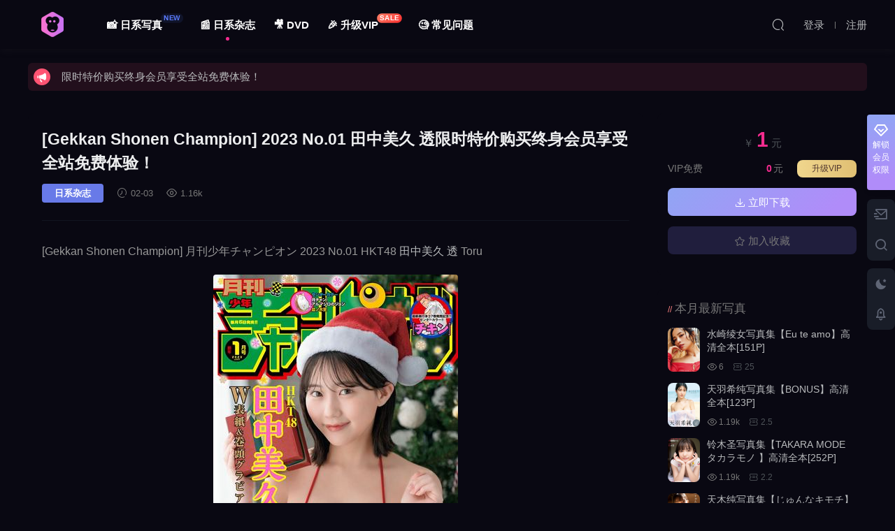

--- FILE ---
content_type: text/html; charset=UTF-8
request_url: https://www.xxtuku.com/12659.html
body_size: 11468
content:
<!DOCTYPE HTML>
<html>
<head>
  <meta charset="UTF-8">
  <meta http-equiv="X-UA-Compatible" content="IE=edge,chrome=1">
  <meta name="viewport" content="width=device-width,minimum-scale=1.0,maximum-scale=1.0,user-scalable=no"/>
  <meta name="apple-mobile-web-app-title" content="猩猩图库">
  <meta http-equiv="Cache-Control" content="no-siteapp">
  <title>[Gekkan Shonen Champion] 2023 No.01 田中美久 透 - 猩猩图库</title>
  <meta name="keywords" content="田中美久,透,日系杂志">
<meta name="description" content="[Gekkan Shonen Champion] 月刊少年チャンピオン 2023 No.01 HKT48 田中美久 透 Toru   百度网盘下载：">
  <link rel="shortcut icon" href="https://www.xxtuku.com/wp-content/uploads/img/favicon.ico">
  <meta name='robots' content='max-image-preview:large' />
<link rel='dns-prefetch' href='//cdn.staticfile.org' />
<link rel='stylesheet' id='classic-theme-styles-css' href='https://www.xxtuku.com/wp-includes/css/classic-themes.min.css?ver=6.2.2' type='text/css' media='all' />
<link rel='stylesheet' id='modown-libs-css' href='https://www.xxtuku.com/wp-content/themes/xxtuku/static/css/libs.css?ver=8.12' type='text/css' media='screen' />
<link rel='stylesheet' id='dripicons-css' href='//cdn.staticfile.org/dripicons/2.0.0/webfont.min.css?ver=2.0.0' type='text/css' media='screen' />
<link rel='stylesheet' id='modown-font-css' href='https://www.xxtuku.com/wp-content/themes/xxtuku/static/css/iconfont.css?ver=8.12' type='text/css' media='screen' />
<link rel='stylesheet' id='modown-base-css' href='https://www.xxtuku.com/wp-content/themes/xxtuku/static/css/base.css?ver=8.12' type='text/css' media='screen' />
<link rel='stylesheet' id='modown-style-css' href='https://www.xxtuku.com/wp-content/themes/xxtuku/style.css?ver=8.12' type='text/css' media='screen' />
<script type='text/javascript' src='https://www.xxtuku.com/wp-includes/js/jquery/jquery.min.js?ver=3.6.4' id='jquery-core-js'></script>
<script type='text/javascript' src='https://www.xxtuku.com/wp-includes/js/jquery/jquery-migrate.min.js?ver=3.4.0' id='jquery-migrate-js'></script>
<link rel="canonical" href="https://www.xxtuku.com/12659.html" />
	<style id="erphpdown-custom">.erphpdown-default, .erphpdown-see{padding: 15px 25px !important;border: none !important;background: #f5f5f5;}.erphpdown-default > legend{display: none !important;}.erphpdown-default .erphpdown-child{border: none !important;background: #e8e8e8;padding: 25px 15px 15px !important;margin: 10px 0 !important;}.erphpdown-default .erphpdown-child > legend{position: absolute;top: 0;background: #d4d4d4;color: #444;padding: 0 8px !important}</style>
	<script>window._ERPHPDOWN = {"uri":"https://www.xxtuku.com/wp-content/plugins/erphpdown", "payment": "1", "wppay": "link", "author": "mobantu"}</script>
    <script>window._MBT = {uri: 'https://www.xxtuku.com/wp-content/themes/xxtuku', child: 'https://www.xxtuku.com/wp-content/themes/xxtuku', urc: 'https://www.xxtuku.com/wp-content/themes/xxtuku', uru: 'https://www.xxtuku.com/wp-content/themes/xxtuku', url:'https://www.xxtuku.com', urg: 'https://www.xxtuku.com/wp-content/themes/xxtuku', url:'https://www.xxtuku.com',usr: 'https://www.xxtuku.com/user', roll: [], admin_ajax: 'https://www.xxtuku.com/wp-admin/admin-ajax.php', erphpdown: 'https://www.xxtuku.com/wp-content/plugins/erphpdown/', image: '1.3754', hanimated: '0', fancybox: '1', anchor: '1'}</script>
  <style>
  .cat-nav li.current-menu-item a:after, .pagination ul > .active > a,.pagination ul > .active > span, .mocat h2:after,.mocat h2:after,.pagemenu li.current_page_item a,.home-blogs h2 span:after,.home-authors h2 span:after,.vip-content h2 span:after,.vip-why h2 span:after,.pagination ul > .active > a,.pagination ul > .active > span,.charge .charge-header h1 span,.widget-erphpdown .price i, .erphpdown .erphpdown-buy, .erphpdown .erphp-login-must, .erphpdown-box .erphpdown-down,.erphpdown-box .erphpdown-buy, .article-content .erphpdown-content-vip .erphpdown-buy, .article-content .erphpdown-content-vip .erphpdown-see-btn, .article-content .erphpdown-content-vip .erphp-login-must, .home-blogs .more a, .more-all a, .tagslist li .name:hover, .tagslist li:hover .name, .vip-why .items .item span,.widget_search input[type='submit'], .tougao-item .tougao-btn,.layui-layer-btn .layui-layer-btn0, .mocats .moli ul li:first-child > i,.mocats .moli ul li:nth-child(2) > i,.mocats .moli ul li:nth-child(3) > i, .mocat .cfilter li a.active:after, .mocat .child li a.active:after, .mocats .moli .moli-header, .woocommerce #respond input#submit.alt, .woocommerce a.button.alt, .woocommerce button.button.alt, .woocommerce input.button.alt, .erphpdown-tuan-process .line span, .nav-main> li.current-menu-item > a:after, .nav-main> li.current-menu-parent > a:after, .nav-main> li.current_page_item > a:after, .nav-main> li.current-post-ancestor > a:after, .nav-main> li.current-menu-ancestor > a:after, .nav-main> li.current-category-ancestor > a:after, .grids .audio .down, .article-paging .post-page-numbers.current,.home-widgets .hf-widget .hf-tags a:hover,.home-widgets .hf-widget .hf-tags a.active,.home-widgets .hf-widget-hot-cats .modown-scroll-h li a:hover .icon, .article-content #anspress .ap-list-head .ap-btn-ask, .usercheck, .rollbar .qq-li, .nav-right .nav-notice .header__notify, .erphpad-radios-buy .erphpad-pay-loader, .erphpad-edit-btn .erphpad-update-loader, .erphpad-show .erphpad-buy-loader, .erphp-task-metas .task-process span.active:before, .erphp-task-metas .task-process span.active:after, .task-bid-form .bid-btn, .filter-task a.active, .tasks-title .erphp-task-new{background-color:#f32b8e !important;}
   .widget-erphpdown .erphpdown-title{background:#f32b8e1a;}
   a:hover, body.night a:hover, body.home .header:not(.scrolled) .nav-main > li > a:hover, body.home .header:not(.scrolled) .nav-right > li > a:hover, .nav-main > li > a:hover, .nav-right a:hover, .nav-main .sub-menu a:hover, .nav-right .sub-menu a:hover,body.night .nav-main .sub-menu a:hover,body.night .nav-right .sub-menu li.item a:hover, .banner a:hover, .cat-nav li.current-menu-item a, .grids .grid h3 a:hover,body.night .grids .grid h3 a:hover, body.night .lists .grid h3 a:hover, body.night .lists .list h3 a:hover, body.night .home-blogs ul li h3 a:hover, .widget-tags .items a:hover, .sign-trans a, .form-policy a, .widget-erphpdown .custom-metas .meta a, .charge .charge-header h1, .charge .charge-header .item .color, .erphpdown .erphpdown-price, .article-content .erphpdown-content-vip .erphpdown-price, .comments-title small,.archives h3,.readers a:hover,.usermenu li.active i, .rollbar a.fullscreen.active, .mocat .cfilter li a.active, .mocat .child li a.active, .article-content .gallery-login a, .erphpdown .erphpdown-title, .sidebar .widget h3 .icon, .single-related .related-title .icon, .comments-title .icon, .article-content .erphpdown-content-vip > legend, .erphpdown > legend, .erphpdown-box > legend, .article-content .erphpdown-content-vip2, .nav-right .nav-cart span, .tougao-title .icon,.home-widgets .hf-widget .hf-widget-title>i,.home-widgets .hf-widget .hf-widget-title .pages .prev:hover,.home-widgets .hf-widget .hf-widget-title .pages .next:hover,.home-widgets .hf-widget-4 .hf-widget-content a:hover,.home-widgets .hf-widget-4 .hf-widget-content em,.home-widgets .hf-widget-1 .hf-widget-content a:hover,.home-widgets .hf-widget-hot-cats .hf-widget-content .icon, .article-content #anspress .ap-filter-toggle, .widget-erphpdown .vip-text .pri b, .widget-erphpdown .erphpdown-title, .user-postnav a.active, .erphpdown-box .erphpdown-title,body.night .topic-list .topic-item a:hover, .home-anchor-nav li.current a, .erphp-task-metas .task-price-box .task-price,.task-bids .bids-list .bid-item .bid-user .qq{color:#f32b8e;}
   .article-act .article-zan.active, .article-act .article-shang,.filter-item.filter-item-order .filter a:hover, .authors .author-item .posts a:hover, .nav-right .nav-notice .noread a{color:#f32b8e !important;}
   .erphpdown-box, .erphpdown, .article-content .erphpdown-content-vip, .btn-primary,.grids .grid .cat:after,.lists .list .cat:after,.mocat .lists .grid .cat:after,.layui-layer-btn .layui-layer-btn0, .article-content h3, .erphpad-show{border-color:#f32b8e !important;}
   .nav-right .nav-notice .noread .notify__icon svg{fill:#f32b8e;}    .grids .grid .img{height: 392px;}
    .widget-postlist .hasimg li{padding-left: calc(45.803571428571px + 10px);}
    .widget-postlist .hasimg li .img{width:45.803571428571px;}
    @media (max-width: 1230px){
      .grids .grid .img{height: 319.78947368421px;}
    }
    @media (max-width: 1024px){
      .grids .grid .img{height: 392px;}
    }
    @media (max-width: 925px){
      .grids .grid .img{height: 319.78947368421px;}
    }
    @media (max-width: 768px){
      .grids .grid .img{height: 392px;}
    }
    @media (max-width: 620px){
      .grids .grid .img{height: 319.78947368421px;}
    }
    @media (max-width: 480px){
      .grids .grid .img{height: 247.57894736842px;}
    }
      @media (max-width: 768px){
    .nav-right .nav-search{display: none;}
    .nav-right > li:last-child{padding-right: 0 !important;}
    .logo{position: absolute;left: calc(50% - 30px);}
  }
  .logo{width:70px;}@media (max-width: 1024px){.logo, .logo a {width: 60px;height: 60px;}}.footer{background-color: #ffffff}.footer-widget{width:calc(21% - 20px);}@media (max-width: 768px){.footer-widget{width:calc(50% - 20px);margin-bottom:25px}
  .footer-widget:first-child{width:calc(100% - 20px);padding-right: 0}
  .footer-widget:last-child{width:calc(100% - 20px);padding-left: 0;margin-bottom: 0}}.footer-fixed-nav a{width: 20%}::-webkit-scrollbar-thumb {background-color: rgb(99 98 98 / 70%);}@media (max-width: 768px){.nav-right .nav-vip{display: none;}.sitetips-default{bottom:100px;}
        .aside-container{display: none;}.footer-widgets{display: none;}}@media (max-width:480px){}</style></head>
<body class="post-template-default single single-post postid-12659 single-format-standard night">
<header class="header">
  <div class="container clearfix">
        <ul class="nav-left">
      <li class="nav-button"><a href="javascript:;" class="nav-loader"><i class="icon icon-menu"></i></a></li>
      <li class="nav-search"><a href="javascript:;" class="search-loader" title="搜索"><i class="icon icon-search"></i></a></li>
    </ul>
        <div class="logo">      <a style="background-image:url(https://www.xxtuku.com/cdn/images/theme/1newlogo70.png)" href="https://www.xxtuku.com" title="猩猩图库">猩猩图库</a>
      </a></div>
    <ul class="nav-main">
      <li id="menu-item-12413" class="menu-item menu-item-type-taxonomy menu-item-object-category menu-item-12413"><a href="https://www.xxtuku.com/idol">📸 日系写真<badge class="c-blue-2">NEW</badge></a></li>
<li id="menu-item-12870" class="menu-item menu-item-type-taxonomy menu-item-object-category current-post-ancestor current-menu-parent current-post-parent menu-item-12870"><a href="https://www.xxtuku.com/magazine">📰 日系杂志</a></li>
<li id="menu-item-18751" class="menu-item menu-item-type-taxonomy menu-item-object-category menu-item-18751"><a href="https://www.xxtuku.com/dvd">🎥 DVD</a></li>
<li id="menu-item-28" class="menu-item menu-item-type-post_type menu-item-object-page menu-item-28"><a href="https://www.xxtuku.com/vip">🎉 升级VIP<badge class="jb-red">SALE</badge></a></li>
<li id="menu-item-27" class="menu-item menu-item-type-post_type menu-item-object-page menu-item-27"><a href="https://www.xxtuku.com/qa_word">🧐 常见问题</a></li>
    </ul>
        <ul class="nav-right">
                                      <li class="nav-search">
        <a href="javascript:;" class="search-loader" title="搜索"><i class="icon icon-search"></i></a>
      </li>
            <li class="nav-login no"><a href="https://www.xxtuku.com/login" class="signin-loader" rel="nofollow"><i class="icon icon-user"></i><span>登录</span></a><b class="nav-line"></b><a href="https://www.xxtuku.com/login?action=register" class="signup-loader" rel="nofollow"><span>注册</span></a></li>
                </ul>
  </div>
</header>
<div class="search-wrap">
  <div class="container">
    <form action="https://www.xxtuku.com/" class="search-form" method="get">
            <input autocomplete="off" class="search-input" name="s" placeholder="输入偶像名字回车，如搜不到就缩短名字" type="text">
      <i class="icon icon-close"></i>
      <input type="hidden" name="cat" class="search-cat-val">
          </form>
  </div>
</div>
    <script src="https://www.xxtuku.com/wp-content/themes/xxtuku/static/js/swiper.min.js"></script>
    <script>
        document.addEventListener("DOMContentLoaded", function () {
            var noticeSwiper = new Swiper('.gundong-container', {
                direction: 'vertical', // 垂直滚动
                loop: true, // 无限循环
                autoplay: {
                    delay: 4000, // 滚动间隔时间，单位为毫秒
                },
            });
        });
    </script>
    <div class="container" style="top: 20px;">
        <div class="gundong-container">
            <div class="swiper-wrapper">
                <div class="gundong-slide swiper-slide">
                    <div class="icon-circle">
                        <i class="icon icon-horn" style="color: #fff;"></i>
                    </div>
                    <a href="/vip">限时特价购买终身会员享受全站免费体验！</a>                </div>

                <div class="gundong-slide swiper-slide">
                    <div class="icon-circle">
                        <i class="icon icon-horn" style="color: #fff;"></i>
                    </div>
                    <a href="/vip">限时特价购买终身会员享受全站免费体验！</a>                </div>
            </div>
        </div>
    </div>
<div class="main">
		<div class="container clearfix">
								<div class="content-wrap">
	    	<div class="content">
	    			    			    			    			    		<article class="single-content">
		    		<div class="article-header">    <h1 class="article-title">
      <a href="https://www.xxtuku.com/12659.html">[Gekkan Shonen Champion] 2023 No.01 田中美久 透<span>限时特价购买终身会员享受全站免费体验！</span></a>
    </h1>

	<div class="article-meta">
	    <span class="item post-top-fenlei"><a href="https://www.xxtuku.com/magazine">日系杂志</a></span>				<span class="item"><i class="icon icon-time"></i> 02-03</span>
		<span class="item"><i class="icon icon-eye"></i> 1.16k</span>					</div>
</div>		    		<div class="article-content clearfix">
		    					    					    					    			<p>[Gekkan Shonen Champion] 月刊少年チャンピオン 2023 No.01 HKT48 <a href="https://www.xxtuku.com/tag/tian-zhong-mei-jiu" title="查看所有文章关于 田中美久"target="_blank">田中美久</a> <a href="https://www.xxtuku.com/tag/tou" title="查看所有文章关于 透"target="_blank">透</a> Toru</p>
<p><img decoding="async" src="//www.xxtuku.com/wp-content/uploads/2023/02/20230202221535-63dc3607a9b11.jpg" class="aligncenter"></p>
</p>
<h3 >百度网盘下载：</h3>
<fieldset class="erphpdown erphpdown-default" id="erphpdown"><legend>资源下载</legend>此资源下载价格为<span class="erphpdown-price">1</span>元，VIP免费，请先<a href="https://www.xxtuku.com/login" target="_blank" class="erphp-login-must">登录</a></fieldset>		    					    			<style>.erphpdown-box, .erphpdown-box + .article-custom-metas{display:block;}</style><div id="xiazai" class="erphpdown-box"><span class="erphpdown-title">资源下载</span><div class="erphpdown-con clearfix"><div class="erphpdown-price">价格：<span><i>￥</i><b>1</b></span> 元</div><div class="erphpdown-cart"><div class="vip"><i class="icon icon-crown">  </i>VIP免费</div><a href="javascript:;" class="down signin-loader">请先登录</a></div></div></div>
		            </div>
		    			<div class="article-act">
						<a href="javascript:;" class="article-collect signin-loader" title="收藏"><i class="icon icon-star"></i> <span>0</span></a>
							<a href="javascript:;" class="article-zan" data-id="12659" title="赞"><i class="icon icon-zan"></i> <span>0</span></a>
		</div>
		            <div class="article-tags"><a href="https://www.xxtuku.com/tag/tian-zhong-mei-jiu" rel="tag">田中美久</a><a href="https://www.xxtuku.com/tag/tou" rel="tag">透</a></div>						            </article>
	            	            <div class="single-comment">
	<h3 class="comments-title" id="comments">
		<b>留言（0条）</b>
	</h3>
	<div id="respond" class="comments-respond no_webshot">
				<div class="comment-signarea">
			<h3 class="text-muted"> <a href="javascript:;" class="signin-loader">登录</a>后即可留言，欢迎讨论该写真或分享心得。</h3>
		</div>
			</div>
	</div>



	            	            	            <div class="single-related"><h3 class="related-title"> 猜你喜欢<a class="article-meta float-right d-flex"  href="https://www.xxtuku.com/tag/tian-zhong-mei-jiu">更多田中美久写真 →</a></h3><div class="grids relateds clearfix"><div class="post grid"  data-id="26548">
    <div class="img">
        <a href="https://www.xxtuku.com/26548.html" title="田中美久写真集【キミの街まで】高清全本[133P]" target="" rel="bookmark">
        <img src="https://www.xxtuku.com/wp-content/themes/xxtuku/static/img/thumbnail.svg" data-src="https://www.xxtuku.com/wp-content/uploads/2025/02/20250220224557-1-26548.jpg" class="thumb" alt="田中美久写真集【キミの街まで】高清全本[133P]">
                </a>
    </div>
        <h3 itemprop="name headline"><a itemprop="url" rel="bookmark" href="https://www.xxtuku.com/26548.html" title="田中美久写真集【キミの街まで】高清全本[133P]" target="">田中美久写真集【キミの街まで】高清全本[133P]</a></h3>

    
        <div class="grid-meta">
                <span class="time"><i class="icon icon-time"></i> 02-20</span>        
        「  清晰度：1500*2500 / 大小：65M 」                <span class="price"></span>            </div>
    
    
    </div><div class="post grid"  data-id="26264">
    <div class="img">
        <a href="https://www.xxtuku.com/26264.html" title="田中美久写真集【美らなキミと、久々のTRIP】高清全本[34P]" target="" rel="bookmark">
        <img src="https://www.xxtuku.com/wp-content/themes/xxtuku/static/img/thumbnail.svg" data-src="https://www.xxtuku.com/wp-content/uploads/2025/01/20250128235919-1-26270.jpg" class="thumb" alt="田中美久写真集【美らなキミと、久々のTRIP】高清全本[34P]">
                </a>
    </div>
        <h3 itemprop="name headline"><a itemprop="url" rel="bookmark" href="https://www.xxtuku.com/26264.html" title="田中美久写真集【美らなキミと、久々のTRIP】高清全本[34P]" target="">田中美久写真集【美らなキミと、久々のTRIP】高清全本[34P]</a></h3>

    
        <div class="grid-meta">
                <span class="time"><i class="icon icon-time"></i> 01-29</span>        
                        <span class="price"></span>            </div>
    
    
    </div><div class="post grid"  data-id="26245">
    <div class="img">
        <a href="https://www.xxtuku.com/26245.html" title="田中美久写真集【MIKU TANAKA SS】高清全本[74P]" target="" rel="bookmark">
        <img src="https://www.xxtuku.com/wp-content/themes/xxtuku/static/img/thumbnail.svg" data-src="https://www.xxtuku.com/wp-content/uploads/2025/01/20250126094457-1-26244.jpg" class="thumb" alt="田中美久写真集【MIKU TANAKA SS】高清全本[74P]">
                </a>
    </div>
        <h3 itemprop="name headline"><a itemprop="url" rel="bookmark" href="https://www.xxtuku.com/26245.html" title="田中美久写真集【MIKU TANAKA SS】高清全本[74P]" target="">田中美久写真集【MIKU TANAKA SS】高清全本[74P]</a></h3>

    
        <div class="grid-meta">
                <span class="time"><i class="icon icon-time"></i> 01-25</span>        
        「  清晰度：1400*2000 / 大小：108M 」                <span class="price"></span>            </div>
    
    
    </div><div class="post grid"  data-id="26227">
    <div class="img">
        <a href="https://www.xxtuku.com/26227.html" title="田中美久写真集【MIKU TANAKA AW】高清全本[78P]" target="" rel="bookmark">
        <img src="https://www.xxtuku.com/wp-content/themes/xxtuku/static/img/thumbnail.svg" data-src="https://www.xxtuku.com/wp-content/uploads/2025/01/20250125205831-1-26227.jpg" class="thumb" alt="田中美久写真集【MIKU TANAKA AW】高清全本[78P]">
                </a>
    </div>
        <h3 itemprop="name headline"><a itemprop="url" rel="bookmark" href="https://www.xxtuku.com/26227.html" title="田中美久写真集【MIKU TANAKA AW】高清全本[78P]" target="">田中美久写真集【MIKU TANAKA AW】高清全本[78P]</a></h3>

    
        <div class="grid-meta">
                <span class="time"><i class="icon icon-time"></i> 01-24</span>        
        「  清晰度：1400*2000 / 大小：107M 」                <span class="price"></span>            </div>
    
    
    </div><div class="post grid"  data-id="25975">
    <div class="img">
        <a href="https://www.xxtuku.com/25975.html" title="田中美久写真集【きみは、うつくしい。】高清全本[134P]" target="" rel="bookmark">
        <img src="https://www.xxtuku.com/wp-content/themes/xxtuku/static/img/thumbnail.svg" data-src="https://www.xxtuku.com/wp-content/uploads/2024/12/20241218233614-1-25975.jpg" class="thumb" alt="田中美久写真集【きみは、うつくしい。】高清全本[134P]">
                </a>
    </div>
        <h3 itemprop="name headline"><a itemprop="url" rel="bookmark" href="https://www.xxtuku.com/25975.html" title="田中美久写真集【きみは、うつくしい。】高清全本[134P]" target="">田中美久写真集【きみは、うつくしい。】高清全本[134P]</a></h3>

    
        <div class="grid-meta">
                <span class="time"><i class="icon icon-time"></i> 12-18</span>        
        「  清晰度：1400*1900 / 大小：71M 」                <span class="price"></span>            </div>
    
    
    </div><div class="post grid"  data-id="25928">
    <div class="img">
        <a href="https://www.xxtuku.com/25928.html" title="田中美久写真集【いっしょに旅して。】高清全本[118P]" target="" rel="bookmark">
        <img src="https://www.xxtuku.com/wp-content/themes/xxtuku/static/img/thumbnail.svg" data-src="https://www.xxtuku.com/wp-content/uploads/2024/12/20241212002437-1-25928.jpg" class="thumb" alt="田中美久写真集【いっしょに旅して。】高清全本[118P]">
                </a>
    </div>
        <h3 itemprop="name headline"><a itemprop="url" rel="bookmark" href="https://www.xxtuku.com/25928.html" title="田中美久写真集【いっしょに旅して。】高清全本[118P]" target="">田中美久写真集【いっしょに旅して。】高清全本[118P]</a></h3>

    
        <div class="grid-meta">
                <span class="time"><i class="icon icon-time"></i> 12-11</span>        
        「  清晰度：1300*1900 / 大小：42M 」                <span class="price"></span>            </div>
    
    
    </div></div><script>var relateImgWidth = jQuery(".single-related .grids .grid .img").width();jQuery(".single-related .grids .grid .img").height(relateImgWidth*1.3754);</script></div>
	    	</div>
	    </div>
		<aside class="sidebar">
	<div class="theiaStickySidebar">
	<div class="widget widget-erphpdown"><div class="item price">￥ <span>1</span> 元</div><div class="item vip vip-text"><div class="vit"><span class="tit">VIP免费</span><a href="https://www.xxtuku.com/vip" target="_blank" class="erphpdown-vip-btn signin-loader">升级VIP</a><span class="pri"><b>0</b>元</span></div></div><a href="javascript:;" class="down signin-loader"><i class="icon icon-download"></i> 立即下载</a><div class="demos"><a href="javascript:;" class="demo-item signin-loader"><i class="icon icon-star"></i> 加入收藏</a></div></div>
	<div class="widget widget-postlist"><h3> 本月最新写真</h3><ul class="clearfix hasimg">        <li>
                    <a href="https://www.xxtuku.com/28681.html" title="水崎绫女写真集【Eu te amo】高清全本[151P]" target="" rel="bookmark" class="img">
		    <img src="https://www.xxtuku.com/wp-content/uploads/2026/01/20260127225055-1-28687.jpg" class="thumb" alt="水崎绫女写真集【Eu te amo】高清全本[151P]">
		  </a>
		  		            <h4><a href="https://www.xxtuku.com/28681.html" target="" title="水崎绫女写真集【Eu te amo】高清全本[151P]">水崎绫女写真集【Eu te amo】高清全本[151P]</a></h4>
          <p class="meta">
          	<span class="time">8小时前</span>          	<span class="views"><i class="icon icon-eye"></i> 6</span>          	<span class="price"><span class="fee"><i class="icon icon-ticket"></i> 25</span></span>          </p>
                  </li>
		        <li>
                    <a href="https://www.xxtuku.com/28679.html" title="天羽希纯写真集【BONUS】高清全本[123P]" target="" rel="bookmark" class="img">
		    <img src="https://www.xxtuku.com/wp-content/uploads/2026/01/20260126010452-1-28679.jpg" class="thumb" alt="天羽希纯写真集【BONUS】高清全本[123P]">
		  </a>
		  		            <h4><a href="https://www.xxtuku.com/28679.html" target="" title="天羽希纯写真集【BONUS】高清全本[123P]">天羽希纯写真集【BONUS】高清全本[123P]</a></h4>
          <p class="meta">
          	<span class="time">2天前</span>          	<span class="views"><i class="icon icon-eye"></i> 1.19k</span>          	<span class="price"><span class="fee"><i class="icon icon-ticket"></i> 2.5</span></span>          </p>
                  </li>
		        <li>
                    <a href="https://www.xxtuku.com/28671.html" title="铃木圣写真集【TAKARA MODE タカラモノ 】高清全本[252P]" target="" rel="bookmark" class="img">
		    <img src="https://www.xxtuku.com/wp-content/uploads/2026/01/20260124234447-1-28671.jpg" class="thumb" alt="铃木圣写真集【TAKARA MODE タカラモノ 】高清全本[252P]">
		  </a>
		  		            <h4><a href="https://www.xxtuku.com/28671.html" target="" title="铃木圣写真集【TAKARA MODE タカラモノ 】高清全本[252P]">铃木圣写真集【TAKARA MODE タカラモノ 】高清全本[252P]</a></h4>
          <p class="meta">
          	<span class="time">3天前</span>          	<span class="views"><i class="icon icon-eye"></i> 1.19k</span>          	<span class="price"><span class="fee"><i class="icon icon-ticket"></i> 2.2</span></span>          </p>
                  </li>
		        <li>
                    <a href="https://www.xxtuku.com/28663.html" title="天木纯写真集【じゅんなキモチ】高清全本[117P]" target="" rel="bookmark" class="img">
		    <img src="https://www.xxtuku.com/wp-content/uploads/2026/01/20260124001248-1-28663.jpg" class="thumb" alt="天木纯写真集【じゅんなキモチ】高清全本[117P]">
		  </a>
		  		            <h4><a href="https://www.xxtuku.com/28663.html" target="" title="天木纯写真集【じゅんなキモチ】高清全本[117P]">天木纯写真集【じゅんなキモチ】高清全本[117P]</a></h4>
          <p class="meta">
          	<span class="time">4天前</span>          	<span class="views"><i class="icon icon-eye"></i> 1.2k</span>          	<span class="price"><span class="fee"><i class="icon icon-ticket"></i> 2.2</span></span>          </p>
                  </li>
		        <li>
                    <a href="https://www.xxtuku.com/28655.html" title="前田佳织里写真集【おとなのかおり】高清全本[154P]" target="" rel="bookmark" class="img">
		    <img src="https://www.xxtuku.com/wp-content/uploads/2026/01/20260122182320-1-28655.jpg" class="thumb" alt="前田佳织里写真集【おとなのかおり】高清全本[154P]">
		  </a>
		  		            <h4><a href="https://www.xxtuku.com/28655.html" target="" title="前田佳织里写真集【おとなのかおり】高清全本[154P]">前田佳织里写真集【おとなのかおり】高清全本[154P]</a></h4>
          <p class="meta">
          	<span class="time">6天前</span>          	<span class="views"><i class="icon icon-eye"></i> 1.2k</span>          	<span class="price"><span class="fee"><i class="icon icon-ticket"></i> 3.0</span></span>          </p>
                  </li>
		        <li>
                    <a href="https://www.xxtuku.com/28647.html" title="高鹤桃羽写真集【Summer breeze】高清全本[77P]" target="" rel="bookmark" class="img">
		    <img src="https://www.xxtuku.com/wp-content/uploads/2026/01/20260121194007-1-28647.jpg" class="thumb" alt="高鹤桃羽写真集【Summer breeze】高清全本[77P]">
		  </a>
		  		            <h4><a href="https://www.xxtuku.com/28647.html" target="" title="高鹤桃羽写真集【Summer breeze】高清全本[77P]">高鹤桃羽写真集【Summer breeze】高清全本[77P]</a></h4>
          <p class="meta">
          	<span class="time">6天前</span>          	<span class="views"><i class="icon icon-eye"></i> 1.2k</span>          	<span class="price"><span class="fee"><i class="icon icon-ticket"></i> 2.5</span></span>          </p>
                  </li>
		        <li>
                    <a href="https://www.xxtuku.com/28639.html" title="澄田绫乃写真集【注意!魔性の女神】高清全本[98P/1V]" target="" rel="bookmark" class="img">
		    <img src="https://www.xxtuku.com/wp-content/uploads/2026/01/20260111132646-1-28639.jpg" class="thumb" alt="澄田绫乃写真集【注意!魔性の女神】高清全本[98P/1V]">
		  </a>
		  		            <h4><a href="https://www.xxtuku.com/28639.html" target="" title="澄田绫乃写真集【注意!魔性の女神】高清全本[98P/1V]">澄田绫乃写真集【注意!魔性の女神】高清全本[98P/1V]</a></h4>
          <p class="meta">
          	<span class="time">2周前</span>          	<span class="views"><i class="icon icon-eye"></i> 1.23k</span>          	<span class="price"><span class="fee"><i class="icon icon-ticket"></i> 2.2</span></span>          </p>
                  </li>
		        <li>
                    <a href="https://www.xxtuku.com/28631.html" title="高鹤桃羽写真集【A to Z】高清全本[143P]" target="" rel="bookmark" class="img">
		    <img src="https://www.xxtuku.com/wp-content/uploads/2026/01/20260107092200-1-28631.jpg" class="thumb" alt="高鹤桃羽写真集【A to Z】高清全本[143P]">
		  </a>
		  		            <h4><a href="https://www.xxtuku.com/28631.html" target="" title="高鹤桃羽写真集【A to Z】高清全本[143P]">高鹤桃羽写真集【A to Z】高清全本[143P]</a></h4>
          <p class="meta">
          	<span class="time">3周前</span>          	<span class="views"><i class="icon icon-eye"></i> 1.22k</span>          	<span class="price"><span class="fee"><i class="icon icon-ticket"></i> 2.2</span></span>          </p>
                  </li>
		</ul></div><div class="widget widget-postlist"><h3> 猜你喜欢</h3><ul class="clearfix hasimg">        <li>
                    <a href="https://www.xxtuku.com/2654.html" title="武田玲奈写真集《二十岁のピュアセクシー》高清全本[69P]" target="" rel="bookmark" class="img">
		    <img src="https://www.xxtuku.com/wp-content/uploads/2023/01/20230109205406-63bc7eee1cc10.jpg" class="thumb" alt="武田玲奈写真集《二十岁のピュアセクシー》高清全本[69P]">
		  </a>
		  		            <h4><a href="https://www.xxtuku.com/2654.html" target="" title="武田玲奈写真集《二十岁のピュアセクシー》高清全本[69P]">武田玲奈写真集《二十岁のピュアセクシー》高清全本[69P]</a></h4>
          <p class="meta">
          	<span class="time">07-30</span>          	<span class="views"><i class="icon icon-eye"></i> 1.96k</span>          	<span class="price"><span class="fee"><i class="icon icon-ticket"></i> 0.7</span></span>          </p>
                  </li>
		        <li>
                    <a href="https://www.xxtuku.com/2379.html" title="石原里美写真集《16岁 至上の原石》高清全本[121P]" target="" rel="bookmark" class="img">
		    <img src="https://www.xxtuku.com/wp-content/uploads/2023/01/20230109020234-63bb75ba8a29e.jpg" class="thumb" alt="石原里美写真集《16岁 至上の原石》高清全本[121P]">
		  </a>
		  		            <h4><a href="https://www.xxtuku.com/2379.html" target="" title="石原里美写真集《16岁 至上の原石》高清全本[121P]">石原里美写真集《16岁 至上の原石》高清全本[121P]</a></h4>
          <p class="meta">
          	<span class="time">07-23</span>          	<span class="views"><i class="icon icon-eye"></i> 1.79k</span>          	<span class="price"><span class="fee"><i class="icon icon-ticket"></i> 1.2</span></span>          </p>
                  </li>
		        <li>
                    <a href="https://www.xxtuku.com/6064.html" title="渡边美优纪写真集《美優紀です。》高清全本[152P/1.5G]" target="" rel="bookmark" class="img">
		    <img src="https://www.xxtuku.com/wp-content/uploads/2023/01/20230110072951-63bd13ef2f6e5.jpg" class="thumb" alt="渡边美优纪写真集《美優紀です。》高清全本[152P/1.5G]">
		  </a>
		  		            <h4><a href="https://www.xxtuku.com/6064.html" target="" title="渡边美优纪写真集《美優紀です。》高清全本[152P/1.5G]">渡边美优纪写真集《美優紀です。》高清全本[152P/1.5G]</a></h4>
          <p class="meta">
          	<span class="time">07-31</span>          	<span class="views"><i class="icon icon-eye"></i> 1.99k</span>          	<span class="price"><span class="fee"><i class="icon icon-ticket"></i> 2.5</span></span>          </p>
                  </li>
		        <li>
                    <a href="https://www.xxtuku.com/6957.html" title="Fuwafuwa写真集《Fuwafuwa desu》高清全本[98P]" target="" rel="bookmark" class="img">
		    <img src="https://www.xxtuku.com/wp-content/uploads/2023/01/20230110084732-63bd2624854ce.jpg" class="thumb" alt="Fuwafuwa写真集《Fuwafuwa desu》高清全本[98P]">
		  </a>
		  		            <h4><a href="https://www.xxtuku.com/6957.html" target="" title="Fuwafuwa写真集《Fuwafuwa desu》高清全本[98P]">Fuwafuwa写真集《Fuwafuwa desu》高清全本[98P]</a></h4>
          <p class="meta">
          	<span class="time">03-16</span>          	<span class="views"><i class="icon icon-eye"></i> 1.34k</span>          	<span class="price"><span class="fee"><i class="icon icon-ticket"></i> 1</span></span>          </p>
                  </li>
		        <li>
                    <a href="https://www.xxtuku.com/10826.html" title="水湊みお写真集《夏の匂い》高清全本[49P]" target="" rel="bookmark" class="img">
		    <img src="https://www.xxtuku.com/wp-content/uploads/2023/01/20230110212340-63bdd75c9de60.jpg" class="thumb" alt="水湊みお写真集《夏の匂い》高清全本[49P]">
		  </a>
		  		            <h4><a href="https://www.xxtuku.com/10826.html" target="" title="水湊みお写真集《夏の匂い》高清全本[49P]">水湊みお写真集《夏の匂い》高清全本[49P]</a></h4>
          <p class="meta">
          	<span class="time">07-19</span>          	<span class="views"><i class="icon icon-eye"></i> 1.31k</span>          	<span class="price"><span class="fee"><i class="icon icon-ticket"></i> 2</span></span>          </p>
                  </li>
		        <li>
                    <a href="https://www.xxtuku.com/24432.html" title="丰田露娜写真集【Good to see Moon】高清全本[121P]" target="" rel="bookmark" class="img">
		    <img src="https://www.xxtuku.com/wp-content/uploads/2024/07/20240701052426-1-24432.jpg" class="thumb" alt="丰田露娜写真集【Good to see Moon】高清全本[121P]">
		  </a>
		  		            <h4><a href="https://www.xxtuku.com/24432.html" target="" title="丰田露娜写真集【Good to see Moon】高清全本[121P]">丰田露娜写真集【Good to see Moon】高清全本[121P]</a></h4>
          <p class="meta">
          	<span class="time">07-01</span>          	<span class="views"><i class="icon icon-eye"></i> 1.78k</span>          	<span class="price"><span class="fee"><i class="icon icon-ticket"></i> 1.5</span></span>          </p>
                  </li>
		        <li>
                    <a href="https://www.xxtuku.com/23389.html" title="结那写真集【美的生活】高清全本[48P]" target="" rel="bookmark" class="img">
		    <img src="https://www.xxtuku.com/wp-content/uploads/2024/04/20240406135747-1-23389.jpg" class="thumb" alt="结那写真集【美的生活】高清全本[48P]">
		  </a>
		  		            <h4><a href="https://www.xxtuku.com/23389.html" target="" title="结那写真集【美的生活】高清全本[48P]">结那写真集【美的生活】高清全本[48P]</a></h4>
          <p class="meta">
          	<span class="time">04-06</span>          	<span class="views"><i class="icon icon-eye"></i> 1.77k</span>          	<span class="price"><span class="fee"><i class="icon icon-ticket"></i> 2.0</span></span>          </p>
                  </li>
		        <li>
                    <a href="https://www.xxtuku.com/9590.html" title="Lynn写真集《りん》高清全本[141P]" target="" rel="bookmark" class="img">
		    <img src="https://www.xxtuku.com/wp-content/uploads/2023/01/20230110201922-63bdc84a83048.jpg" class="thumb" alt="Lynn写真集《りん》高清全本[141P]">
		  </a>
		  		            <h4><a href="https://www.xxtuku.com/9590.html" target="" title="Lynn写真集《りん》高清全本[141P]">Lynn写真集《りん》高清全本[141P]</a></h4>
          <p class="meta">
          	<span class="time">04-27</span>          	<span class="views"><i class="icon icon-eye"></i> 1.39k</span>          	<span class="price"><span class="fee"><i class="icon icon-ticket"></i> 3</span></span>          </p>
                  </li>
		</ul></div><div class="widget widget-tags"><h3> 热门标签</h3><div class="items"><a href="https://www.xxtuku.com/tag/enako">Enako</a><a href="https://www.xxtuku.com/tag/えなこ">えなこ</a><a href="https://www.xxtuku.com/tag/yi-zhi-meng">伊织萌</a><a href="https://www.xxtuku.com/tag/xue-ping-li-zuo">雪平莉左</a><a href="https://www.xxtuku.com/tag/tao-yue-li-zi">桃月梨子</a><a href="https://www.xxtuku.com/tag/zhi-tian-yin-yin">志田音音</a><a href="https://www.xxtuku.com/tag/feng-tian-lu-na-2">丰田露娜</a><a href="https://www.xxtuku.com/tag/da-he-tian-nan-na">大和田南那</a><a href="https://www.xxtuku.com/tag/da-yuan-you-nai">大原优乃</a><a href="https://www.xxtuku.com/tag/ze-kou-ai-hua-3">沢口爱华</a><a href="https://www.xxtuku.com/tag/tian-zhong-mei-jiu">田中美久</a><a href="https://www.xxtuku.com/tag/dou-wan-sha-ye-hua">都丸纱也华</a><a href="https://www.xxtuku.com/tag/hei-qi-cai-cai-zi">黑崎菜菜子</a><a href="https://www.xxtuku.com/tag/shan-ben-you-mei">杉本有美</a><a href="https://www.xxtuku.com/tag/da-jiu-bao-ying-zi">大久保樱子</a><a href="https://www.xxtuku.com/tag/ben-xiang-you-ba">本乡柚巴</a><a href="https://www.xxtuku.com/tag/tian-yu-xi-chun">天羽希纯</a><a href="https://www.xxtuku.com/tag/nai-mu-ban-46">乃木坂46</a><a href="https://www.xxtuku.com/tag/xiao-qi-ai">筱崎爱</a><a href="https://www.xxtuku.com/tag/gong-teng-mei-ying">工藤美樱</a><a href="https://www.xxtuku.com/tag/ri-xiang-ban-46">日向坂46</a><a href="https://www.xxtuku.com/tag/shi-wei">十味</a><a href="https://www.xxtuku.com/tag/yong-wei-ma-li-ya">永尾玛利亚</a><a href="https://www.xxtuku.com/tag/ji-tian-li-ying">吉田莉樱</a><a href="https://www.xxtuku.com/tag/gao-qi-jia-nai-mei">高崎加奈美</a><a href="https://www.xxtuku.com/tag/xiao-qi-xin">筱崎心</a><a href="https://www.xxtuku.com/tag/miyu">MIYU</a><a href="https://www.xxtuku.com/tag/ju-di-ji-nai">菊地姫奈</a><a href="https://www.xxtuku.com/tag/xiang-le-yi-zhi-3">相乐伊织</a><a href="https://www.xxtuku.com/tag/wu-tian-ling-nai">武田玲奈</a><a href="https://www.xxtuku.com/tag/xiao-ri-xiang">小日向ゆか</a><a href="https://www.xxtuku.com/tag/dong-yun-hai">东云海</a><a href="https://www.xxtuku.com/tag/chuan-jin-ming-ri-xiang">川津明日香</a><a href="https://www.xxtuku.com/tag/hua-cun-fei-niao">华村飞鸟</a><a href="https://www.xxtuku.com/tag/zuo-ye-chu-zi">佐野雏子</a><a href="https://www.xxtuku.com/tag/ao-shan-he-sha">奥山和纱</a><a href="https://www.xxtuku.com/tag/zhai-teng-gong-dai">斋藤恭代</a><a href="https://www.xxtuku.com/tag/bei-xiang-zhu-xi">北向珠夕</a><a href="https://www.xxtuku.com/tag/qian-chuan-li-nai">浅川梨奈</a><a href="https://www.xxtuku.com/tag/mu-ye-zhen-li-ai">牧野真莉爱</a><a href="https://www.xxtuku.com/tag/ru-jiang-sha-ling">入江纱绫</a><a href="https://www.xxtuku.com/tag/heng-ye-jin">横野堇</a><a href="https://www.xxtuku.com/tag/ju-di-ji-nai-2">菊地姬奈</a><a href="https://www.xxtuku.com/tag/cheng-tian-ling-nai">澄田绫乃</a><a href="https://www.xxtuku.com/tag/bai-mu-you-ji">柏木由纪</a><a href="https://www.xxtuku.com/tag/an">岸みゆ</a><a href="https://www.xxtuku.com/tag/shi-tian-tao-xiang">石田桃香</a><a href="https://www.xxtuku.com/tag/zhang-ze-mo-li-nai">长泽茉里奈</a><a href="https://www.xxtuku.com/tag/shang-xi-lian">上西怜</a><a href="https://www.xxtuku.com/tag/akb48">AKB48</a></div></div><div class="widget widget-commentlist"><h3> 网友评论</h3><div></div></div>	</div>	    
</aside>	</div>
</div>
<footer class="footer">
	<div class="container">
	    		<div class="footer-widgets">
	    	<div class="footer-widget widget-bottom"><h3>猩猩图库</h3><div class="footer-widget-content">猩猩图库（https://www.xxtuku.com）<br>
提供海量正版写真，均无第三方水印，<br>稳定运营五年老站，信誉质量有保障。</div></div><div class="footer-widget widget-bottom"><h3>充值与购买</h3><div class="footer-widget-content"><ul>
    <li><a href="https://www.xxtuku.com/vip">升级VIP</a></li>
    <li><a href="https://www.xxtuku.com/user">用户中心</a></li>
</ul></div></div><div class="footer-widget widget-bottom"><h3>关于</h3><div class="footer-widget-content"><ul>
    <li>
<a href="https://www.xxtuku.com/user?action=ticket">联络我们</a>	
</li>
    <li><a href="https://www.xxtuku.com/user?action=ticket">投放广告</a></li>
</ul></div></div><div class="footer-widget widget-bottom"><h3>政策</h3><div class="footer-widget-content"><ul>
    <li><a href="https://www.xxtuku.com/qa_word">常见问题</a></li>
</ul></div></div>	    </div>
	    	    	    <p class="copyright">Copyright ©猩猩图库 ©2018-2023 站内大部分资源收集于网络，若侵犯了您的合法权益，请联系我们删除！</p>
	</div>
</footer>
<div class="aside-container">
  <div class="aside-bar">
    <div class="bar-middle">
      <div class="gdd-quick-link-buy-vip">
        <a target="_blank" href="/vip">

          <div class="gdd-quick-link-buy-vip__hover-block">
            <img src="/cdn/images/theme/vip-youce.svg">
            <p>解锁会员权限</p>
          </div>
        </a>
        <div class="gdd-quick-link-buy-vip__popover">
          <div>
            <p class="gdd-quick-link-buy-vip__popover--title">开通会员</p>
            <p class="gdd-quick-link-buy-vip__popover--desc">解锁海量优质VIP资源</p>
            <a target="_blank" href="/vip">
              <p class="gdd-quick-link-buy-vip__popover--btn">立刻开通</p>
            </a>
          </div>
        </div>
      </div>
      <div class="bar-normal">
						<div class="bar-item">
		  <b class="bar-mark" style="display: none;"></b>
		  <a href="javascript:;" class="signin-loader">
			<i class="b2font b2-mail-send-line"></i>
			<span class="bar-item-desc">提交工单</span>
		  </a>
		</div>
		        <div class="bar-item">
		  <a href="javascript:;" class="search-loader">
          <i class="b2font b2-search-line"></i>
          <span class="bar-item-desc">搜索</span></a>
        </div>
      </div>
      <div class="bar-footer">
        <div class="bar-item">
            <a href="javascript:;" class="theme_night">
                <i class="icon icon-moon"></i>
                <span class="bar-item-desc">切换主题</span>
            </a>
        </div>

        
	  <div class="totop-li">
		  <div class="bar-item">
		  <a href="javascript:;" class="totop">
			<i class="b2font b2-rocket-2-line"></i>
			<span class="bar-item-desc">返回顶部</span></a>
		  </div>
	  </div>
      </div>
    </div>
  </div>
</div>
<div class="footer-fixed-nav footer-fixed-nav5 clearfix">
			<a href="https://www.xxtuku.com"><i class="icon icon-home"></i><span>首页</span></a>
		<a href="https://www.xxtuku.com/all"><i class="icon icon-find"></i><span>发现</span></a>
		<a href="https://www.xxtuku.com/vip" class="special"><i class="icon icon-crown"></i><span>SALE</span></a>
		<a href="/user?action=ticket" ><i class="icon icon-weixin"></i><span>客服</span></a>			<a href="https://www.xxtuku.com/login" class="footer-fixed-nav-user signin-loader"><i class="icon icon-user"></i><span>我的</span></a>
		<!--div class="footer-nav-trigger"><i class="icon icon-arrow-down"></i></div-->
</div>
    <div class="sign">			
	<div class="sign-mask"></div>			
	<div class="sign-box">			
		<div class="sign-tips"></div>			
		<form id="sign-in">  
		    <div class="form-item" ><h4>登录以继续</h4><p>登入以享受会员福利，包括降低广告频率、观看会员专属写真及一鍵收藏功能。</p></div>
			<div class="form-item"><input type="text" name="user_login" class="form-control" id="user_login" placeholder="账号/邮箱"><i class="icon icon-user"></i></div>			
			<div class="form-item"><input type="password" name="password" class="form-control" id="user_pass" placeholder="密码"><i class="icon icon-lock"></i></div>		
				
			<div class="sign-submit">			
				<input type="button" class="btn signinsubmit-loader" name="submit" value="登录">  			
				<input type="hidden" name="action" value="signin">			
			</div>			
			<div class="sign-trans"><a href="https://www.xxtuku.com/login?action=password" rel="nofollow" target="_blank">忘记密码？</a><a href="javascript:;" class="erphp-reg-must float-right d-flex" >       注册只需 10 秒 →</a>&nbsp;&nbsp;</div>	
				
				
		</form>	
				
		<form id="sign-up" style="display: none;"> 	
		    <div class="form-item"><h4>免费注册</h4><p>加入成为 xxtuku.com 会员，收藏您最爱的写真。</p></div>				
			<div class="form-item"><input type="text" name="name" class="form-control" id="user_register" placeholder="用户名"><i class="icon icon-user"></i></div>			
			<div class="form-item"><input type="email" name="email" class="form-control" id="user_email" placeholder="邮箱"><i class="icon icon-mail"></i></div>		
			<div class="form-item"><input type="password" name="password2" class="form-control" id="user_pass2" placeholder="密码"><i class="icon icon-lock"></i></div>
				
			<div class="sign-submit">			
				<input type="button" class="btn signupsubmit-loader" name="submit" value="注册">  			
				<input type="hidden" name="action" value="signup">  	
							
			</div>			
			<div class="sign-trans"><a href="javascript:;" class="erphp-login-must">← 已有账号</a></div>		
							
		</form>	
			
					
	</div>			
</div><script type='text/javascript' src='https://www.xxtuku.com/baidu-tongji.js?ver=1.0' id='baidu-tongji-js'></script>
<script type='text/javascript' id='erphpdown-js-extra'>
/* <![CDATA[ */
var _ERPHP = {"ajaxurl":"https:\/\/www.xxtuku.com\/wp-admin\/admin-ajax.php"};
var erphpdown_ajax_url = "https:\/\/www.xxtuku.com\/wp-admin\/admin-ajax.php";
/* ]]> */
</script>
<script type='text/javascript' src='https://www.xxtuku.com/wp-content/plugins/erphpdown/static/erphpdown.js?ver=13.31' id='erphpdown-js'></script>
<script type='text/javascript' src='https://www.xxtuku.com/wp-content/themes/xxtuku/static/js/lib.js?ver=8.12' id='modown-lib-js'></script>
<script type='text/javascript' src='https://www.xxtuku.com/wp-content/themes/xxtuku/static/js/base.js?ver=8.12' id='modown-base-js'></script>
<script type='text/javascript' src='https://www.xxtuku.com/wp-content/plugins/baidu-submit-link/assets/toutiao.js?v=1.0' id='wb-bsl-zj-js-js'></script>
<script>
(function(){
var el = document.createElement("script");
el.src = "https://lf1-cdn-tos.bytegoofy.com/goofy/ttzz/push.js?52d9767f82f1f143fe348077bc42d472eaaed4b7ee039989333f02e479c06c7dc112ff4abe50733e0ff1e1071a0fdc024b166ea2a296840a50a5288f35e2ca42";
el.id = "ttzz";
var s = document.getElementsByTagName("script")[0];
s.parentNode.insertBefore(el, s);
})(window)
</script><script>MOBANTU.init({ias: 1, lazy: 1, water: 0, mbf: 0, mpf: 0, mpfp: 0});    console.log("数据库查询：32次 | 页面生成耗时：334.224ms");
</script>
<div class="analysis"></div>
<script type="text/javascript" id="perfmatters-delayed-scripts-js">const perfmattersDelayTimer = setTimeout(pmLoadDelayedScripts,10*1000);const perfmattersUserInteractions=["keydown","mousemove","wheel","touchmove","touchstart","touchend"];perfmattersUserInteractions.forEach(function(event){window.addEventListener(event,pmTriggerDelayedScripts,{passive:!0})});function pmTriggerDelayedScripts(){pmLoadDelayedScripts();clearTimeout(perfmattersDelayTimer);perfmattersUserInteractions.forEach(function(event){window.removeEventListener(event, pmTriggerDelayedScripts,{passive:!0});});}function pmLoadDelayedScripts(){document.querySelectorAll("script[data-pmdelayedscript]").forEach(function(elem){elem.setAttribute("src",elem.getAttribute("data-pmdelayedscript"));});}</script></body>
</html>
<!-- plugin=object-cache-pro client=phpredis metric#hits=3936 metric#misses=13 metric#hit-ratio=99.7 metric#bytes=1377856 metric#prefetches=0 metric#store-reads=109 metric#store-writes=15 metric#store-hits=284 metric#store-misses=12 metric#sql-queries=32 metric#ms-total=335.25 metric#ms-cache=56.76 metric#ms-cache-avg=0.4615 metric#ms-cache-ratio=16.9 -->
